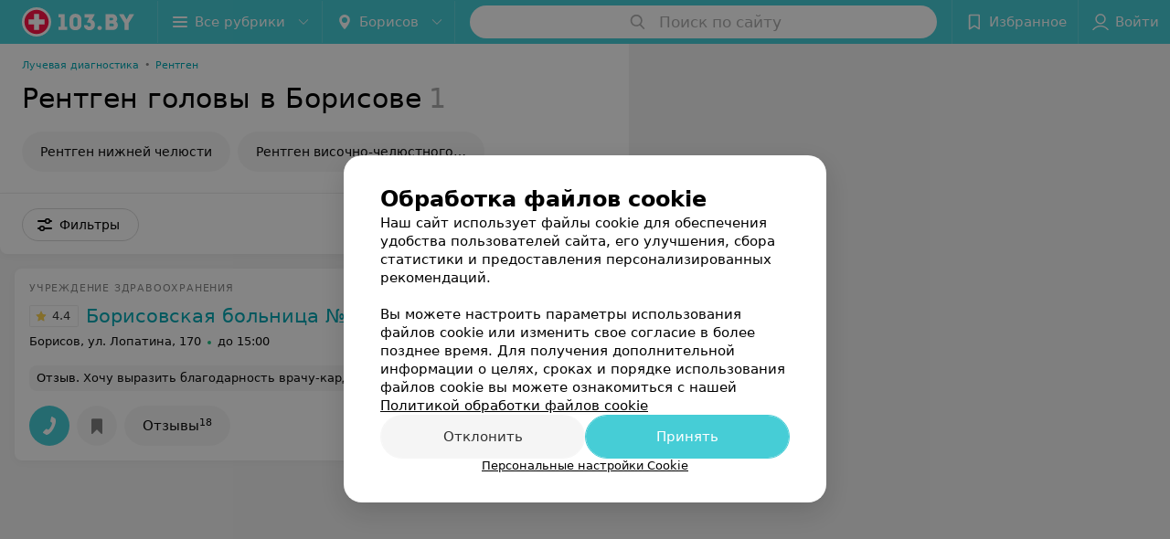

--- FILE ---
content_type: application/javascript; charset=utf-8
request_url: https://www.103.by/list/rentgen-golovy/borisov/1_BT6lUs_riu0.js
body_size: 9258
content:
window.__INITIAL_STATE__ = {"mobileApp":{"showIntro":0,"defaultTheme":"black","isMobileApp":false,"currentTheme":"black","visibleToolbar":true},"rubric":{"noindex":false,"info":{"id":10197013,"url":"rentgen-golovy","title":"Рентген головы","hasMap":true,"locale":"ru","section":{"id":"613","url":"x-ray","title":"Рентген","hasTopBanner":null,"isShowPageSection":false},"hasBanner":false,"sectionId":613,"allSections":[613],"specialities":[53,57],"sectionBanners":[{"params":{"p1":"csjnq","p2":"fgou","puid38":"17","puid43":"1"},"isReload":true,"sectionId":613}],"showCityInTitle":true,"languageSettings":[],"reviewPlaceholder":null,"placeConnectionType":"price","showRubricFastLinks":true,"allowBannerOnCatalog":false,"personalPagePathType":"by_rubric","showRubricCitiesLinks":true,"showPersonalFooterLinks":true,"personalPagePathRubricId":"97","personalPagePathRubricUrl":"rentgen-diagnostika","template":{"id":10197513,"title":"Стандартный шаблон","isMain":1,"rubricId":10197013,"imageSize":"small","showCities":true,"pageViewType":"default","specialities":[53,57],"menuBlockType":"top_rubricator","pageLogicType":"places_list_rotated","pageUrlPrefix":"list","backgroundHref":null,"rubricatorType":"icon","backgroundImage":null,"priceSheetTypes":"all","backgroundMobile":null,"isFeedUrlsShowed":false,"showCompactImage":true,"isDisplayQrButton":false,"isShowStaffRating":false,"backgroundLeftSide":null,"isShowPlacesRating":true,"showRobotsInRubric":false,"backgroundColorCode":null,"backgroundRightSide":null,"defaultSortProducts":"popularity-down","rubricatorColorCode":null,"showAsCatalogListTab":false,"defaultViewTypeProducts":"list","rubricatorTextColorCode":null,"pageSeoDefaultTemplateType":"places_list","isDisplayConsultationButton":false}},"currentFastLink":null},"showCities":true,"location":{"protocol":"https:","slashes":true,"auth":null,"host":"103.by","port":null,"hostname":"103.by","hash":null,"search":null,"query":{},"pathname":"/list/rentgen-golovy/borisov/","path":"/list/rentgen-golovy/borisov/","href":"https://www.103.by/list/rentgen-golovy/borisov/","www":true,"domain":"103.by","subdomain":null,"baseURL":"https://www.103.by/list/rentgen-golovy/borisov/","domains":["by","103"],"origin":"https://www.103.by","geo":{"city":"borisov","cityObject":{"id":352,"title":"Борисов","prepositionalTitle":"Борисове","url":"borisov","isRegional":false,"latitude":54.2362,"longitude":28.5074,"zoom":12,"rubricMaps":null,"showInSelect":true,"dateTime":"2025-12-25T14:30:54+03:00"}},"rootURL":"https://www.103.by/main/borisov/","params":{"rubric":"rentgen-golovy","city":"borisov","template":"list","controller":"list"}},"fastLinks":[],"contactsPopup":{"id":null,"open":false,"launchedFrom":null,"success":false,"worktime":[],"contacts":[],"inNetwork":false,"placesCount":0,"phones":[],"opening_info":{},"address":{}},"offersPopup":{"offers":[],"buttons":[],"phones":[],"onShowContactsPopup":null,"onBookingClick":null,"showNumberPlace":null,"onPageRedirect":null,"url":"","placeUrl":"","href":""},"breadcrumbs":[{"href":null,"text":"Рентген","isNativeLink":false},{"href":null,"text":"Рентген головы в Борисове","isNativeLink":false}],"pagination":{"start":1,"end":false},"listBanners":[],"categoriesMenu":{"categories":[],"open":false,"pageIndex":-1,"menuLabel":"Все рубрики","selectedIndex":-1},"filters":{"filters":[{"id":2,"title":"Время работы","type":"worktime","showInFastLinks":false,"showedOptionsCount":5,"options":[{"id":"0","value":"круглосуточно","checked":false},{"id":"now","value":"работает сейчас","checked":false},{"id":"today","value":"работает сегодня","checked":false},{"id":"6","value":"с 6:00","checked":false},{"id":"7","value":"с 7:00","checked":false},{"id":"8","value":"с 8:00","checked":false},{"id":"-23","value":"до 23:00","checked":false},{"id":"-24","value":"до 24:00","checked":false},{"id":"-1","value":"до 01:00","checked":false},{"id":"-2","value":"до 02:00","checked":false},{"id":"-3","value":"до 03:00","checked":false}],"isVisible":true,"hasChecked":false},{"id":1353,"title":"Парковка","type":"checkbox","showInFastLinks":false,"showedOptionsCount":5,"options":[{"id":10413,"value":"Есть","checked":false}],"isVisible":true,"hasChecked":false},{"id":1363,"title":"Оплата пластиковой картой","type":"checkbox","showInFastLinks":false,"showedOptionsCount":5,"options":[{"id":10433,"value":"Есть","checked":false}],"isVisible":true,"hasChecked":false},{"id":0,"type":"map","title":"Поиск по карте","isVisible":true,"options":[{"id":"on","value":"on"},{"id":"off","value":"off"}]}],"selected":[],"sorting":[],"showedFiltersCount":0,"nearbyPlacesFilter":{"isPending":false,"checked":false},"viewType":[]},"banner":{"included":false,"isOpened":false},"footer":[],"cities":[{"id":1,"title":"Минск","prepositionalTitle":"Минске","url":"minsk","isRegional":true,"latitude":53.9045,"longitude":27.5615,"zoom":11,"rubricMaps":null,"showInSelect":true,"dateTime":"2025-12-25T14:30:54+03:00","isActive":false},{"id":5,"title":"Брест","prepositionalTitle":"Бресте","url":"brest","isRegional":true,"latitude":52.1014,"longitude":23.6936,"zoom":12,"rubricMaps":null,"showInSelect":true,"dateTime":"2025-12-25T14:30:54+03:00","isActive":false},{"id":4,"title":"Витебск","prepositionalTitle":"Витебске","url":"vitebsk","isRegional":true,"latitude":55.1862,"longitude":30.2155,"zoom":12,"rubricMaps":null,"showInSelect":true,"dateTime":"2025-12-25T14:30:54+03:00","isActive":false},{"id":2,"title":"Гомель","prepositionalTitle":"Гомеле","url":"gomel","isRegional":true,"latitude":52.4205,"longitude":31.0305,"zoom":11,"rubricMaps":null,"showInSelect":true,"dateTime":"2025-12-25T14:30:54+03:00","isActive":false},{"id":3,"title":"Гродно","prepositionalTitle":"Гродно","url":"grodno","isRegional":true,"latitude":53.6739,"longitude":23.8277,"zoom":13,"rubricMaps":null,"showInSelect":true,"dateTime":"2025-12-25T14:30:54+03:00","isActive":false},{"id":6,"title":"Могилев","prepositionalTitle":"Могилеве","url":"mogilev","isRegional":true,"latitude":53.8715,"longitude":30.3217,"zoom":11,"rubricMaps":null,"showInSelect":true,"dateTime":"2025-12-25T14:30:54+03:00","isActive":false},{"id":251,"title":"Барановичи","prepositionalTitle":"Барановичах","url":"baranovichi","isRegional":false,"latitude":53.1313,"longitude":26.0174,"zoom":13,"rubricMaps":null,"showInSelect":true,"dateTime":"2025-12-25T14:30:54+03:00","isActive":false},{"id":352,"title":"Борисов","prepositionalTitle":"Борисове","url":"borisov","isRegional":false,"latitude":54.2362,"longitude":28.5074,"zoom":12,"rubricMaps":null,"showInSelect":true,"dateTime":"2025-12-25T14:30:54+03:00","isActive":true},{"id":15789562,"title":"Боровляны","prepositionalTitle":"Боровлянах","url":"borovliany","isRegional":false,"latitude":53.9949,"longitude":27.6682,"zoom":12,"rubricMaps":null,"showInSelect":true,"dateTime":"2025-12-25T14:30:54+03:00","isActive":false},{"id":354,"title":"Воложин","prepositionalTitle":"Воложине","url":"volozhin","isRegional":false,"latitude":54.0882,"longitude":26.5255,"zoom":14,"rubricMaps":null,"showInSelect":true,"dateTime":"2025-12-25T14:30:54+03:00","isActive":false},{"id":15789603,"title":"Вся Беларусь","prepositionalTitle":"Беларуси","url":"belarus","isRegional":false,"latitude":53.5349,"longitude":28.0411,"zoom":7,"rubricMaps":null,"showInSelect":true,"dateTime":"2025-12-25T14:30:54+03:00","isActive":false},{"id":356,"title":"Дзержинск","prepositionalTitle":"Дзержинске","url":"dzerzhinsk","isRegional":false,"latitude":53.685,"longitude":27.1326,"zoom":13,"rubricMaps":null,"showInSelect":true,"dateTime":"2025-12-25T14:30:54+03:00","isActive":false},{"id":316,"title":"Жлобин","prepositionalTitle":"Жлобине","url":"zhlobin","isRegional":false,"latitude":52.8946,"longitude":30.0255,"zoom":13,"rubricMaps":null,"showInSelect":true,"dateTime":"2025-12-25T14:30:54+03:00","isActive":false},{"id":362,"title":"Копыль","prepositionalTitle":"Копыле","url":"kopyly","isRegional":false,"latitude":53.1511,"longitude":27.0908,"zoom":13,"rubricMaps":null,"showInSelect":true,"dateTime":"2025-12-25T14:30:54+03:00","isActive":false},{"id":15789547,"title":"Лесной пос.","prepositionalTitle":"Лесной пос.","url":"lesnoy","isRegional":false,"latitude":54.0003,"longitude":27.6732,"zoom":12,"rubricMaps":null,"showInSelect":true,"dateTime":"2025-12-25T14:30:54+03:00","isActive":false},{"id":15789555,"title":"Любань","prepositionalTitle":"Любане","url":"luban-district","isRegional":false,"latitude":52.7993,"longitude":27.9938,"zoom":14,"rubricMaps":null,"showInSelect":true,"dateTime":"2025-12-25T14:30:54+03:00","isActive":false},{"id":368,"title":"Мядель","prepositionalTitle":"Мяделе","url":"myadely","isRegional":false,"latitude":54.8772,"longitude":26.9388,"zoom":13,"rubricMaps":null,"showInSelect":true,"dateTime":"2025-12-25T14:30:54+03:00","isActive":false},{"id":369,"title":"Несвиж","prepositionalTitle":"Несвиже","url":"nesvizh","isRegional":false,"latitude":53.2226,"longitude":26.6766,"zoom":13,"rubricMaps":null,"showInSelect":true,"dateTime":"2025-12-25T14:30:54+03:00","isActive":false},{"id":293,"title":"Новополоцк","prepositionalTitle":"Новополоцке","url":"novopolock","isRegional":false,"latitude":55.5273,"longitude":28.6015,"zoom":12,"rubricMaps":null,"showInSelect":true,"dateTime":"2025-12-25T14:30:54+03:00","isActive":false},{"id":370,"title":"Слуцк","prepositionalTitle":"Слуцке","url":"sluck","isRegional":false,"latitude":53.021,"longitude":27.554,"zoom":12,"rubricMaps":null,"showInSelect":true,"dateTime":"2025-12-25T14:30:54+03:00","isActive":false},{"id":371,"title":"Смолевичи","prepositionalTitle":"Смолевичах","url":"smolevichi","isRegional":false,"latitude":54.0297,"longitude":28.0892,"zoom":13,"rubricMaps":null,"showInSelect":true,"dateTime":"2025-12-25T14:30:54+03:00","isActive":false}],"places":{"items":[{"id":10218293,"type":"default","text_type":"Учреждение здравоохранения","title":"Борисовская больница № 2","short_title":null,"short_description":null,"url":"borisov-bolnica2","state":"free","is_enable_comments":true,"view_info":{"type":"compact","image":null,"imageResource":{"path":"/81/39/db","width":2400,"entity":"catalog_place_photo_default","height":1800,"server":"ms1","filename":"8139db2c05b966889d77adc43628198f.jpg"},"description":null,"default_page":"https://borisov-bolnica2.103.by/rubric/rentgen-diagnostika/?referrer_rubric_id=10197013"},"address":{"floor":null,"office":null,"street":"ул. Лопатина","building":"170","description":null,"city":{"id":352,"type":"city","zoom":"12","title":"Борисов","latitude":"54.2362","longitude":"28.5074","isRegional":null,"showInSelect":"1","transcription":"borisov","prepositionalTitle":"Борисове"},"market":null,"count_addresses":1,"linked_place_id":null,"hideCity":false,"officeType":null},"opening_info":{"is_open":true,"worktimes":null,"description":"до 15:00"},"adv_message":null,"buttons":[{"type":"favorites","title":"В избранное"},{"id":69093,"type":"reviews","title":"Отзывы","enableNofollow":false,"url":"https://borisov-bolnica2.103.by#reviews","reviewsCount":18}],"delivery_services":null,"props":[],"phone_count":5,"driveway":{"id":10218573,"coords":[54.274,28.4878],"showMap":true,"title":"Борисовская больница № 2"},"phones":[{"id":"78993","sort_order":"1","description":"регистратура 5-й поликлиники","type":"default","hideCountryCode":false,"countryCode":"375","phoneCode":"177","phoneNumber":"962580"},{"id":"183103","sort_order":"2","description":"запись за УЗИ","type":"default","hideCountryCode":false,"countryCode":"375","phoneCode":"177","phoneNumber":"747961"},{"id":"117513","sort_order":"3","description":"приемное отделение","type":"default","hideCountryCode":false,"countryCode":"375","phoneCode":"177","phoneNumber":"962663"},{"id":"79013","sort_order":"4","description":"отд. медицинской реабилитации","type":"default","hideCountryCode":false,"countryCode":"375","phoneCode":"177","phoneNumber":"797650"},{"id":"79023","sort_order":"5","description":"КДЛ (лаборатория, сдача анализов)","type":"default","hideCountryCode":false,"countryCode":"375","phoneCode":"177","phoneNumber":"962573"}],"logo":null,"forms":[],"staff":[{"object":"Staff","id":39435,"last_name":"Шпилевский","first_name":"Сергей","middle_name":"Петрович","url":"39435-shpilevskiy","is_approved":false,"seniority":0,"start_work_date":null,"rating":0,"status":true,"photos":[],"integrations":[],"online_consultation":{"data":{"is_online_consultation":false}},"sortOrder":0,"specialties":["Рентгенолог"],"shortDescription":"","seniorityText":"","categories":[],"degree":[],"children":[],"industries":["Медицина"],"full_name":"Шпилевский Сергей Петрович","short_full_name":"Шпилевский С. П.","filteredPlace":{"data":[{"object":"Place","id":10218293,"title":"Борисовская больница № 2","sortOrder":1,"rating":0,"reviewsCount":0}]},"price":null,"fullUrl":"https://www.103.by/spec/39435-shpilevskiy/","isOnlineConsultation":false,"reviewsCount":0}],"integrations":[],"galleries":[{"id":38133,"title":"Галерея","countPhotos":18,"isVisible":true,"showInStream":true,"showInPlaceGallery":true,"isMain":true}],"integrations_with_services":null,"review":{"text":"Хочу выразить благодарность врачу-кардиологу Соколовской Татьяне Федоровне за её профессионализм и человечность! Нам с мужем посчастливилось попасть к ней на приём осенью 2021 года, муж инвалид 3  группы, требуется операция по замене трикуспидального клапана. Татьяна Фёдоровна помогла быстро пройти все обследования, назначила мужу лекарства, после которых он стал чувствовать себя намного лучше! Мы очень благодарны ей за её  внимательное отношение, за профессионализм! Побольше бы таких грамотных и чутких докторов!","reviewsCount":18},"reviewsCount":18,"photo_slider":[{"photoId":1745883,"galleryId":38133,"photo":{"notTrim":false,"pivotPoint":"middle-center","filename":"https://ms1.103.by/images/43d7bf694dce720c725a124891d38bae/resize/w%3D1200%2Ch%3D800%2Cq%3D80/place_gallery_photo/ae/0d/9a/ae0d9adda7e9c55ff6efad619bef3ae3.jpg","width":null,"height":null},"watermark":false,"imageResource":{"entity":"place_gallery_photo","server":"ms1","path":"/ae/0d/9a","filename":"ae0d9adda7e9c55ff6efad619bef3ae3.jpg","width":1714,"height":2400},"previewFilename":"https://ms1.103.by/images/e7d85768bf1fef3e043935d10cb82825/thumb/w%3D150%2Ch%3D110%2Cq%3D80/place_gallery_photo/ae/0d/9a/ae0d9adda7e9c55ff6efad619bef3ae3.jpg"},{"photoId":1745903,"galleryId":38133,"photo":{"notTrim":false,"pivotPoint":"middle-center","filename":"https://ms1.103.by/images/43d7bf694dce720c725a124891d38bae/resize/w%3D1200%2Ch%3D800%2Cq%3D80/place_gallery_photo/1e/f1/34/1ef134e3a8da5b344df474152df9ac8f.jpg","width":null,"height":null},"watermark":false,"imageResource":{"entity":"place_gallery_photo","server":"ms1","path":"/1e/f1/34","filename":"1ef134e3a8da5b344df474152df9ac8f.jpg","width":1500,"height":997},"previewFilename":"https://ms1.103.by/images/e7d85768bf1fef3e043935d10cb82825/thumb/w%3D150%2Ch%3D110%2Cq%3D80/place_gallery_photo/1e/f1/34/1ef134e3a8da5b344df474152df9ac8f.jpg"},{"photoId":1745893,"galleryId":38133,"photo":{"notTrim":false,"pivotPoint":"middle-center","filename":"https://ms1.103.by/images/43d7bf694dce720c725a124891d38bae/resize/w%3D1200%2Ch%3D800%2Cq%3D80/place_gallery_photo/81/4d/88/814d8868b60ace437b88dd16f02e726b.jpg","width":null,"height":null},"watermark":false,"imageResource":{"entity":"place_gallery_photo","server":"ms1","path":"/81/4d/88","filename":"814d8868b60ace437b88dd16f02e726b.jpg","width":1500,"height":997},"previewFilename":"https://ms1.103.by/images/e7d85768bf1fef3e043935d10cb82825/thumb/w%3D150%2Ch%3D110%2Cq%3D80/place_gallery_photo/81/4d/88/814d8868b60ace437b88dd16f02e726b.jpg"},{"photoId":1474103,"galleryId":38133,"photo":{"notTrim":false,"pivotPoint":"middle-center","filename":"https://ms1.103.by/images/43d7bf694dce720c725a124891d38bae/resize/w%3D1200%2Ch%3D800%2Cq%3D80/place_gallery_photo/3f/04/fa/3f04fa6c6dff8caf7af554e738bb7113.jpg","width":480,"height":640},"watermark":false,"imageResource":{"entity":"place_gallery_photo","server":"ms1","path":"/3f/04/fa","filename":"3f04fa6c6dff8caf7af554e738bb7113.jpg","width":1800,"height":2400},"previewFilename":"https://ms1.103.by/images/e7d85768bf1fef3e043935d10cb82825/thumb/w%3D150%2Ch%3D110%2Cq%3D80/place_gallery_photo/3f/04/fa/3f04fa6c6dff8caf7af554e738bb7113.jpg"},{"photoId":1474063,"galleryId":38133,"photo":{"notTrim":false,"pivotPoint":"middle-center","filename":"https://ms1.103.by/images/43d7bf694dce720c725a124891d38bae/resize/w%3D1200%2Ch%3D800%2Cq%3D80/place_gallery_photo/0b/58/f2/0b58f25f6ca53b68df77bc00ae7a7826.jpg","width":640,"height":480},"watermark":false,"imageResource":{"entity":"place_gallery_photo","server":"ms1","path":"/0b/58/f2","filename":"0b58f25f6ca53b68df77bc00ae7a7826.jpg","width":2400,"height":1800},"previewFilename":"https://ms1.103.by/images/e7d85768bf1fef3e043935d10cb82825/thumb/w%3D150%2Ch%3D110%2Cq%3D80/place_gallery_photo/0b/58/f2/0b58f25f6ca53b68df77bc00ae7a7826.jpg"},{"photoId":1474093,"galleryId":38133,"photo":{"notTrim":false,"pivotPoint":"middle-center","filename":"https://ms1.103.by/images/43d7bf694dce720c725a124891d38bae/resize/w%3D1200%2Ch%3D800%2Cq%3D80/place_gallery_photo/67/15/39/671539c8d63d84aad26dec1a0c4e7415.jpg","width":480,"height":640},"watermark":false,"imageResource":{"entity":"place_gallery_photo","server":"ms1","path":"/67/15/39","filename":"671539c8d63d84aad26dec1a0c4e7415.jpg","width":1800,"height":2400},"previewFilename":"https://ms1.103.by/images/e7d85768bf1fef3e043935d10cb82825/thumb/w%3D150%2Ch%3D110%2Cq%3D80/place_gallery_photo/67/15/39/671539c8d63d84aad26dec1a0c4e7415.jpg"}],"exist_offers":true,"placeRating":4.4,"offers":[],"delivery":{},"hasIntegrations":false,"showButtonAllAddresses":false,"shortTitle":null,"inNetwork":false,"placeUrl":"https://borisov-bolnica2.103.by","isSameDomain":true,"href":"https://borisov-bolnica2.103.by/rubric/rentgen-diagnostika/?referrer_rubric_id=10197013","isPS":true,"offersViewType":"default"}],"placeIds":[],"rotationCycleNumber":23066,"premiumPlacesCount":0,"count":1,"offset":0,"searchArea":{},"networks":[],"staffLimit":5},"promoPlace":null,"promo":{"list":[],"uuid":"93Rw6BQ3mh"},"page":{"name":"catalog","showCookiesNotification":true,"flags":{"isMobileApp":false,"isIOS":false,"isAndroid":false,"isIPhoneX":false,"isLog":false,"isError":false,"isFast":false,"isTest":false,"isCache":false,"isMark":false,"isFeature":false,"isToprubricator":false,"isCatalog":false,"isSvg":false,"isScript":false,"isMetrika":false},"groupNetworks":false,"placeConnectionType":"price","title":"Рентген головы","url":"rentgen-golovy","sectionTitle":"Рентген","sectionUrl":"x-ray","isShowPageSection":false,"hasMap":true,"personalPagePathType":"by_rubric","template":{"id":10197513,"title":"Стандартный шаблон","isMain":1,"rubricId":10197013,"imageSize":"small","showCities":true,"pageViewType":"default","specialities":[53,57],"menuBlockType":"top_rubricator","pageLogicType":"places_list_rotated","pageUrlPrefix":"list","backgroundHref":null,"rubricatorType":"icon","backgroundImage":null,"priceSheetTypes":"all","backgroundMobile":null,"isFeedUrlsShowed":false,"showCompactImage":true,"isDisplayQrButton":false,"isShowStaffRating":false,"backgroundLeftSide":null,"isShowPlacesRating":true,"showRobotsInRubric":false,"backgroundColorCode":null,"backgroundRightSide":null,"defaultSortProducts":"popularity-down","rubricatorColorCode":null,"showAsCatalogListTab":false,"defaultViewTypeProducts":"list","rubricatorTextColorCode":null,"pageSeoDefaultTemplateType":"places_list","isDisplayConsultationButton":false},"rubricId":10197013,"cityId":352,"sectionId":613,"allSections":[613]},"tabs":[],"seo":{"id":"43363","h1":"Рентген головы в Борисове","title":"Рентген головы в Борисове – цены, отзывы","keywords":null,"description":"Все медицинские центры и клиники в Борисове, где можно сделать рентген головы ✅, вы найдете в каталоге портала ☛ 103.by с ценами, ☎ контактами и адресами.","text":"","textSeo":"","textTable":"","shortTitle":"Рентген головы","useShortTitle":false},"map":{"markers":[],"cards":[],"zoom":13,"minZoom":5,"maxZoom":18,"coords":[],"userPosition":null,"activePlace":{"id":null,"uuid":0,"status":null},"bounds":null,"isFullScreen":false,"enableSearch":true,"isLargeUpScreenSize":false,"positionOnceUpdated":false,"resetOptions":false,"hasVisiblePoints":false,"rotationCycleNumber":0,"rubricId":null},"ui":{"Sidebar":{"filter":{"isOpened":false},"gdsRubricator":{"isOpened":false}},"Pagination":{"isLoading":false},"ItemsList":{"isLoading":false}},"i18n":{"lang":"ru","links":[],"userLang":null},"search":{"categories":[],"results":[],"history":[],"placeholder":"Поиск по сайту","isContentLoaded":false,"totalCount":0,"uuid":"un-xrptVfo","isOpen":false,"showCategories":true,"redirect":true,"__value__":"","initialValue":"","__value_was_changed__":false},"forms":{},"apiKey":{"key":"5bfacb9004d87d79de64f8e618048f06","timestamp":1766662255},"header":{"fixedNodes":[],"topOffset":0,"title":{"isOutside":false,"text":""}},"relinkingBlocks":{"rubrics":{"title":"Вам будет интересно","items":[]},"countries":{"title":"Рентген головы в других городах","items":[]},"geoFastLinks":{"title":"Вам будет интересно","items":[]},"sectionsGeoFastLinks":{"title":"Смотрите также","items":[]}},"topRubricator":{"breadCrumbs":[{"id":33633,"icon":null,"imageBg":null,"max_depth_displayed":5,"has_link":true,"url":"https://www.103.by/cat/medcentry/luchevaya-diagnostika/borisov/","params":{"type":"Catalog_Rubric","params":{"pageUrlPrefix":"cat","cityUrl":"borisov","sectionUrl":"medcentry","rubricUrl":"luchevaya-diagnostika"}},"isSameDomain":true,"title":"Лучевая диагностика","shortTitle":"","childs":null,"type":"catalogPlaceRubric","isCurrentCategory":false,"isNativeLink":true,"href":"https://www.103.by/cat/medcentry/luchevaya-diagnostika/borisov/","text":"Лучевая диагностика","nodeId":33633},{"id":76303,"icon":null,"imageBg":null,"max_depth_displayed":5,"has_link":true,"url":"https://www.103.by/list/rentgen-diagnostika/borisov/","params":{"type":"Catalog_Rubric","params":{"pageUrlPrefix":"list","cityUrl":"borisov","sectionUrl":"x-ray","rubricUrl":"rentgen-diagnostika"}},"isSameDomain":true,"title":"Рентген","shortTitle":"","childs":null,"type":"catalogPlaceRubric","isCurrentCategory":false,"isNativeLink":true,"href":"https://www.103.by/list/rentgen-diagnostika/borisov/","text":"Рентген","nodeId":76303},{"id":76323,"icon":null,"imageBg":null,"max_depth_displayed":5,"has_link":true,"url":"https://www.103.by/list/rentgen-golovy/borisov/","params":{"type":"Catalog_Rubric","params":{"pageUrlPrefix":"list","cityUrl":"borisov","sectionUrl":"x-ray","rubricUrl":"rentgen-golovy"}},"isSameDomain":true,"title":"Рентген головы","shortTitle":"","childs":null,"type":"catalogPlaceRubric","isCurrentCategory":true,"isNativeLink":true,"href":null,"text":"Рентген головы","nodeId":76323}],"items":[{"id":76463,"icon":null,"imageBg":null,"max_depth_displayed":5,"has_link":true,"url":"https://www.103.by/list/rentgen-diagnostika-rentgen-nizhnej-chelyusti/borisov/","params":{"type":"Catalog_Rubric","params":{"pageUrlPrefix":"list","cityUrl":"borisov","sectionUrl":"x-ray","rubricUrl":"rentgen-diagnostika-rentgen-nizhnej-chelyusti"}},"isSameDomain":true,"title":"Рентген нижней челюсти","shortTitle":"","childs":[],"type":"catalogPlaceRubric"},{"id":76523,"icon":null,"imageBg":null,"max_depth_displayed":5,"has_link":true,"url":"https://www.103.by/list/rentgen-diagnostika-rentgen-visochno-chelyustnogo-sustava/borisov/","params":{"type":"Catalog_Rubric","params":{"pageUrlPrefix":"list","cityUrl":"borisov","sectionUrl":"x-ray","rubricUrl":"rentgen-diagnostika-rentgen-visochno-chelyustnogo-sustava"}},"isSameDomain":true,"title":"Рентген височно-челюстного сустава","shortTitle":"","childs":[],"type":"catalogPlaceRubric"}],"dynamicItems":[{"id":33633,"title":"Лучевая диагностика","short_title":null,"special_project_header":null,"icon":null,"type":"catalogPlaceRubric","has_link":true,"max_depth_displayed":5,"child_count":4,"item":{"title":"Лучевая диагностика","url":"luchevaya-diagnostika","section":{"id":11,"title":"Медцентры","url":"medcentry"},"template":{"id":100,"url":"cat","page_logic_type":"places_list_default","title":"Стандартный шаблон"}},"description":null,"child":[76303],"url":"https://www.103.by/cat/medcentry/luchevaya-diagnostika/borisov/","params":{"type":"Catalog_Rubric","params":{"pageUrlPrefix":"cat","cityUrl":"borisov","sectionUrl":"medcentry","rubricUrl":"luchevaya-diagnostika"}},"imageBg":null,"removedChildCount":3,"parentId":null,"sortOrder":0},{"id":76303,"title":"Рентген","short_title":null,"special_project_header":null,"icon":null,"type":"catalogPlaceRubric","has_link":true,"max_depth_displayed":5,"child_count":11,"item":{"title":"Рентген-диагностика","url":"rentgen-diagnostika","section":{"id":613,"title":"Рентген","url":"x-ray"},"template":{"id":97,"url":"list","page_logic_type":"places_list_rotated","title":"Стандартный шаблон"}},"description":null,"child":[76323],"url":"https://www.103.by/list/rentgen-diagnostika/borisov/","params":{"type":"Catalog_Rubric","params":{"pageUrlPrefix":"list","cityUrl":"borisov","sectionUrl":"x-ray","rubricUrl":"rentgen-diagnostika"}},"imageBg":null,"removedChildCount":10,"parentId":33633,"sortOrder":1},{"id":76323,"title":"Рентген головы","short_title":null,"special_project_header":null,"icon":null,"type":"catalogPlaceRubric","has_link":true,"max_depth_displayed":5,"child_count":4,"item":{"title":"Рентген головы","url":"rentgen-golovy","section":{"id":613,"title":"Рентген","url":"x-ray"},"template":{"id":10197513,"url":"list","page_logic_type":"places_list_rotated","title":"Стандартный шаблон"}},"description":null,"child":[76463,76523],"url":"https://www.103.by/list/rentgen-golovy/borisov/","params":{"type":"Catalog_Rubric","params":{"pageUrlPrefix":"list","cityUrl":"borisov","sectionUrl":"x-ray","rubricUrl":"rentgen-golovy"}},"imageBg":null,"removedChildCount":2,"parentId":76303,"sortOrder":2,"isLast":false},{"id":76463,"title":"Рентген нижней челюсти","short_title":null,"special_project_header":null,"icon":null,"type":"catalogPlaceRubric","has_link":true,"max_depth_displayed":5,"child_count":0,"item":{"title":"Рентген нижней челюсти","url":"rentgen-diagnostika-rentgen-nizhnej-chelyusti","section":{"id":613,"title":"Рентген","url":"x-ray"},"template":{"id":10191473,"url":"list","page_logic_type":"places_list_rotated","title":"Стандартный шаблон"}},"description":null,"childs":null,"child":[],"url":"https://www.103.by/list/rentgen-diagnostika-rentgen-nizhnej-chelyusti/borisov/","params":{"type":"Catalog_Rubric","params":{"pageUrlPrefix":"list","cityUrl":"borisov","sectionUrl":"x-ray","rubricUrl":"rentgen-diagnostika-rentgen-nizhnej-chelyusti"}},"imageBg":null,"removedChildCount":0,"parentId":76323,"sortOrder":3},{"id":76523,"title":"Рентген височно-челюстного сустава","short_title":null,"special_project_header":null,"icon":null,"type":"catalogPlaceRubric","has_link":true,"max_depth_displayed":5,"child_count":0,"item":{"title":"Рентген височно-челюстного сустава","url":"rentgen-diagnostika-rentgen-visochno-chelyustnogo-sustava","section":{"id":613,"title":"Рентген","url":"x-ray"},"template":{"id":10191463,"url":"list","page_logic_type":"places_list_rotated","title":"Стандартный шаблон"}},"description":null,"childs":null,"child":[],"url":"https://www.103.by/list/rentgen-diagnostika-rentgen-visochno-chelyustnogo-sustava/borisov/","params":{"type":"Catalog_Rubric","params":{"pageUrlPrefix":"list","cityUrl":"borisov","sectionUrl":"x-ray","rubricUrl":"rentgen-diagnostika-rentgen-visochno-chelyustnogo-sustava"}},"imageBg":null,"removedChildCount":0,"parentId":76323,"sortOrder":4}],"viewType":"icon","activeNodeId":76323,"openNodeId":null,"loading":false,"isBackStep":false,"specialHeader":null,"selectedNode":{"id":76323,"title":"Рентген головы","short_title":null,"special_project_header":null,"icon":null,"type":"catalogPlaceRubric","has_link":true,"max_depth_displayed":5,"child_count":4,"item":{"title":"Рентген головы","url":"rentgen-golovy","section":{"id":613,"title":"Рентген","url":"x-ray"},"template":{"id":10197513,"url":"list","page_logic_type":"places_list_rotated","title":"Стандартный шаблон"}},"description":null,"child":[76463,76523],"url":"https://www.103.by/list/rentgen-golovy/borisov/","params":{"type":"Catalog_Rubric","params":{"pageUrlPrefix":"list","cityUrl":"borisov","sectionUrl":"x-ray","rubricUrl":"rentgen-golovy"}},"imageBg":null,"removedChildCount":2,"parentId":76303,"sortOrder":2,"isLast":false}},"gdsRubricator":{"id":null,"items":[]},"rubricator":{"items":[],"activeNodeId":null,"loading":false,"selectedNode":{"title":"Выберите услугу"},"isBackStep":false,"openRubricatorFirstLevel":false,"dates":{},"rubricUrl":"rentgen-golovy"},"toast":{"items":[]},"gallery":{"galleryPhotos":[],"title":"","startIndex":0,"placeHref":"","placeUrl":"","placeId":0},"searchBooking":{},"favorites":{"place":[],"drug":[]},"userInfo":{"user":{"permissionsAreSet":false,"authorized":false,"roles":[],"places":[],"networks":[],"loginPopup":{"open":false,"url":"","type":""},"loginURL":"https://www.103.by/auth/login/","timezoneOffset":0}},"goods":{"items":[],"count":0,"topProducts":{"count":0,"topSellersIds":[]}},"settings":{},"profile":{"favoritePlaces":{"items":[],"isLoaded":false,"lazyPlaces":[],"count":0,"endScroll":false},"booking":{"actual":{"items":[],"total":0},"isLoaded":false,"active":{"dataState":"loading","is_owner":false},"showMoreLoading":false},"records":{"actual":{"items":[],"total":0,"isLoading":false},"archived":{"items":[],"total":0},"filtered":{"items":[],"total":0,"isLoading":false},"isLoaded":false,"searchValue":""}},"geolocation":{"userPosition":{},"status":"","errorCode":0},"sellerInfo":{},"labMap":{"hash":"bbdc330d7b38949bc4e4f4d211af8429"},"brandingSearch":[],"abTestInfo":[],"deliveriesPopup":{"open":false,"deliveryServices":[],"foodButtons":[],"name":""},"customBanner":null,"cookiesPopup":{"isOpenPopupCookies":false,"isClosed":false,"status":"default","checkboxGroup":[{"id":0,"text":"Функциональные/технические файлы cookie","description":"Используются для обеспечения функционирования сайта, например, сохранение настроек пользователя, поддержка аутентификации, обеспечение безопасности и конфиденциальности данных, управление сессией пользователя и предоставление технической поддержки. Данный тип файлов является обязательным и не подлежит отключению.","label":"technical","disabled":true,"checked":true,"isOpen":false},{"id":1,"text":"Аналитические файлы cookie","description":"Используются для оценки активности пользователя на сайте и анализа сведений о взаимодействия с ним, что помогает улучшать производительность сайта и делать его более удобным для использования. Данный тип файлов анонимизируется (обезличивается) и не содержит персональные данные пользователей.","label":"analytics","checked":false,"isOpen":false},{"id":2,"text":"Рекламные/маркетинговые файлы cookie","description":"Используются для целей маркетинга и улучшения качества рекламы, создавая профиль интересов пользователя и предлагая рекламу, которая наиболее соответствует его предпочтениям.","label":"advertising","checked":false,"isOpen":false}]}}